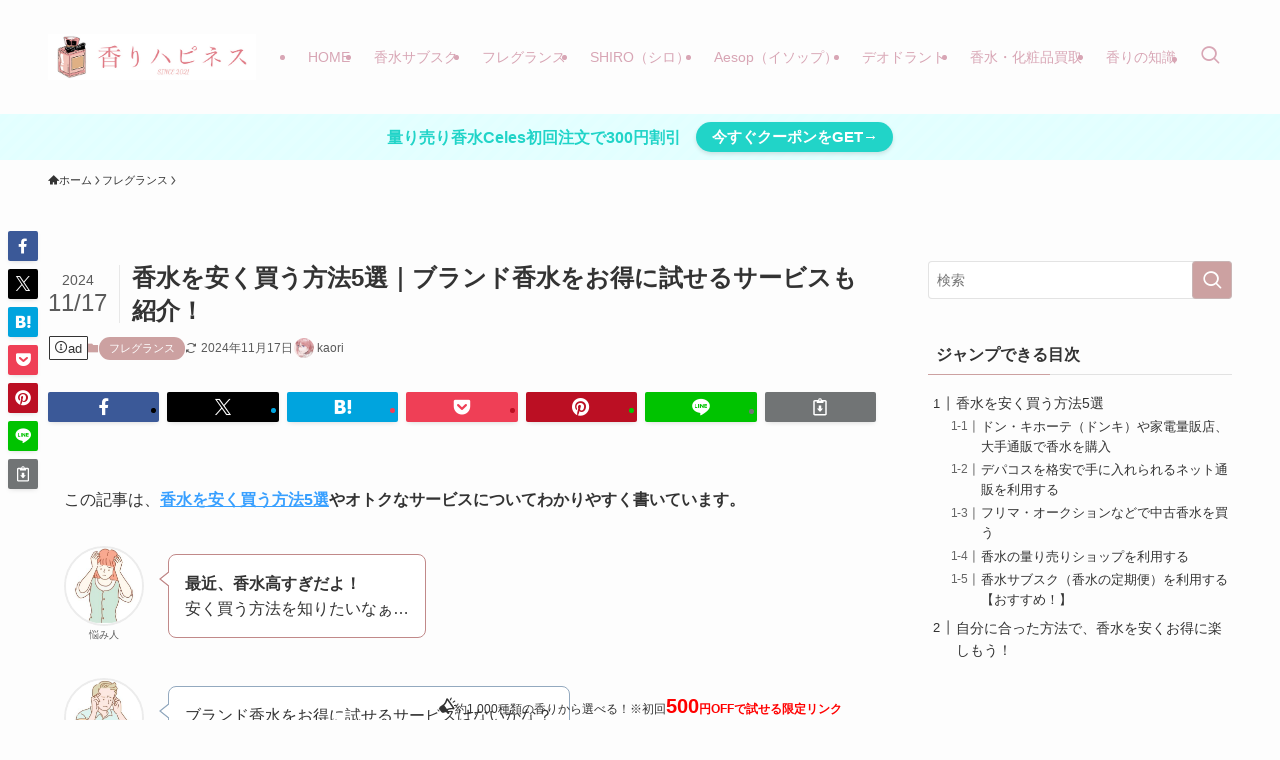

--- FILE ---
content_type: text/html; charset=utf-8
request_url: https://www.google.com/recaptcha/api2/aframe
body_size: 267
content:
<!DOCTYPE HTML><html><head><meta http-equiv="content-type" content="text/html; charset=UTF-8"></head><body><script nonce="mx7Qs5fCbAoUTvzKC3JsbA">/** Anti-fraud and anti-abuse applications only. See google.com/recaptcha */ try{var clients={'sodar':'https://pagead2.googlesyndication.com/pagead/sodar?'};window.addEventListener("message",function(a){try{if(a.source===window.parent){var b=JSON.parse(a.data);var c=clients[b['id']];if(c){var d=document.createElement('img');d.src=c+b['params']+'&rc='+(localStorage.getItem("rc::a")?sessionStorage.getItem("rc::b"):"");window.document.body.appendChild(d);sessionStorage.setItem("rc::e",parseInt(sessionStorage.getItem("rc::e")||0)+1);localStorage.setItem("rc::h",'1769911279808');}}}catch(b){}});window.parent.postMessage("_grecaptcha_ready", "*");}catch(b){}</script></body></html>

--- FILE ---
content_type: text/css
request_url: https://kaori-happiness.jp/wp-content/themes/swell_plus/style.css?ver=2023030571007
body_size: 565
content:
@charset "UTF-8";
/*
    Template: swell
    Theme Name: SWELL PLUS
    Theme URI: https://manuon.com/swell_plus/
    Description: SWELLを機能拡張する子テーマ
    Version: 1.3.0
    Author: suya(suyasite)@manuon.com
    Author URI: https://manuon.com/
*/

#swell_plus_floating_button {
    position: fixed;
    left: 0;
    width: 100%;
    z-index: 98;
    bottom: -60px;
    transition: bottom .4s;
    margin-bottom: 0.5em;
}

[data-scrolled=true] #swell_plus_floating_button {
    display: block;
    bottom: 0;
}

/*.p-fixBtnWrap {
    bottom: calc(50px + 1.25em);
}*/

footer {
    padding-bottom: 50px;
}

--- FILE ---
content_type: application/javascript; charset=utf-8;
request_url: https://dalc.valuecommerce.com/app3?p=887330998&_s=https%3A%2F%2Fkaori-happiness.jp%2Fhow-to-buy-perfume-cheaply%2F&vf=iVBORw0KGgoAAAANSUhEUgAAAAMAAAADCAYAAABWKLW%2FAAAAMElEQVQYV2NkFGP4n5GxmaG1KZiBMVpK6L%2F0H2OGKSV7GBhzubr%2Bz3sWwuAuoMQAAPrsDNxLm6FDAAAAAElFTkSuQmCC
body_size: 2301
content:
vc_linkswitch_callback({"t":"697eb3ef","r":"aX6z7wAA9rISdhZFCooD7AqKBtQUZA","ub":"aX6z7gAGWxoSdhZFCooBbQqKC%2FDeUg%3D%3D","vcid":"Xjx70nw0A69K-enxyoSDRko40f_ePfeivm6E8_zckih8d4M20nBBTrYrigVLEyN6xfjgOS_0wtE","vcpub":"0.063154","hands.net":{"a":"2505928","m":"2288842","g":"c011d1c18c"},"tdmpc.biglobe.ne.jp":{"a":"2427527","m":"2304640","g":"b8ad4f658c"},"www-test.daimaru-matsuzakaya.jp":{"a":"2427527","m":"2304640","g":"b8ad4f658c"},"d1ys6hwpe74y8z.cloudfront.net":{"a":"2817906","m":"3414447","g":"d2f4405b8c"},"approach.yahoo.co.jp":{"a":"2821580","m":"2201292","g":"03e4d6158c"},"furusatohonpo.jp":{"a":"2817906","m":"3414447","g":"d2f4405b8c"},"paypaystep.yahoo.co.jp":{"a":"2821580","m":"2201292","g":"03e4d6158c"},"r.advg.jp":{"a":"2429961","m":"2604992","g":"e29c612d8c"},"mediashop.daimaru-matsuzakaya.jp":{"a":"2427527","m":"2304640","g":"b8ad4f658c"},"www.aoyamaflowermarket.com":{"a":"2837293","m":"3472780","g":"a70003ad8c"},"l":4,"admane.jp":{"a":"2796177","m":"3358198","g":"7d3130fdb8","sp":"utm_source%3Dvc%26utm_medium%3Daffiliate"},"www.furusato-tax.jp":{"a":"2796177","m":"3358198","g":"7d3130fdb8","sp":"utm_source%3Dvc%26utm_medium%3Daffiliate"},"paypaymall.yahoo.co.jp":{"a":"2821580","m":"2201292","g":"03e4d6158c"},"p":887330998,"www-stg.daimaru-matsuzakaya.jp":{"a":"2427527","m":"2304640","g":"b8ad4f658c"},"www.i879.com":{"a":"2622627","m":"3056384","g":"4f5f0fc9db","sp":"utm_source%3Dvaluecommerce%26utm_medium%3Daffiliate%26utm_campaign%3Dmylink"},"s":3599393,"www.eflora.co.jp":{"a":"2802196","m":"2105846","g":"15559e658c"},"www.daimaru-matsuzakaya.jp":{"a":"2427527","m":"2304640","g":"b8ad4f658c"},"qoo10.jp":{"a":"2858864","m":"3560897","g":"fafc49288c"},"mini-shopping.yahoo.co.jp":{"a":"2821580","m":"2201292","g":"03e4d6158c"},"shopping.geocities.jp":{"a":"2821580","m":"2201292","g":"03e4d6158c"},"sp.fujitv-flower.net":{"a":"2429961","m":"2604992","g":"e29c612d8c"},"www.fujitv-flower.net":{"a":"2429961","m":"2604992","g":"e29c612d8c"},"depaco.daimaru-matsuzakaya.jp":{"a":"2883789","m":"3620747","g":"e248ee588c"},"shopping.yahoo.co.jp":{"a":"2821580","m":"2201292","g":"03e4d6158c"},"www.asoview.com":{"a":"2698489","m":"3147096","g":"1d2954518c"},"brand.asoview.com":{"a":"2698489","m":"3147096","g":"1d2954518c"}})

--- FILE ---
content_type: application/javascript; charset=utf-8;
request_url: https://dalc.valuecommerce.com/app3?p=887330998&_s=https%3A%2F%2Fkaori-happiness.jp%2Fhow-to-buy-perfume-cheaply%2F&vf=iVBORw0KGgoAAAANSUhEUgAAAAMAAAADCAYAAABWKLW%2FAAAAMElEQVQYV2NkFGP4n5GxmaGtyZeBsadc6P%2Br%2BcYMU0oOMDDu5ur6730uiMFeQ4UBABJtDc5bjeu5AAAAAElFTkSuQmCC
body_size: 2160
content:
vc_linkswitch_callback({"t":"697eb3ef","r":"aX6z7wAIlYoSdhZFCooD7AqKBtS-Zg","ub":"aX6z7wAAjHcSdhZFCooFuwqKBtjcRQ%3D%3D","vcid":"6-oXBPBqIahmmGrp-xPIf4OpDR7xOnW0YIfttV3wm2dqhY5w6070kaOAvWGlEzAxmwOQ1Yn2EI0","vcpub":"0.562570","qoo10.jp":{"a":"2858864","m":"3560897","g":"ce7579c28a"},"mini-shopping.yahoo.co.jp":{"a":"2821580","m":"2201292","g":"1dbdd0668a"},"shopping.geocities.jp":{"a":"2821580","m":"2201292","g":"1dbdd0668a"},"sp.fujitv-flower.net":{"a":"2429961","m":"2604992","g":"a50fbe388a"},"www.fujitv-flower.net":{"a":"2429961","m":"2604992","g":"a50fbe388a"},"depaco.daimaru-matsuzakaya.jp":{"a":"2883789","m":"3620747","g":"07596e0b8a"},"shopping.yahoo.co.jp":{"a":"2821580","m":"2201292","g":"1dbdd0668a"},"www.asoview.com":{"a":"2698489","m":"3147096","g":"5b6da9128a"},"brand.asoview.com":{"a":"2698489","m":"3147096","g":"5b6da9128a"},"hands.net":{"a":"2505928","m":"2288842","g":"ccd3e86c8a"},"tdmpc.biglobe.ne.jp":{"a":"2427527","m":"2304640","g":"56fca55b8a"},"www-test.daimaru-matsuzakaya.jp":{"a":"2427527","m":"2304640","g":"56fca55b8a"},"d1ys6hwpe74y8z.cloudfront.net":{"a":"2817906","m":"3414447","g":"0759ef518a"},"approach.yahoo.co.jp":{"a":"2821580","m":"2201292","g":"1dbdd0668a"},"furusatohonpo.jp":{"a":"2817906","m":"3414447","g":"0759ef518a"},"paypaystep.yahoo.co.jp":{"a":"2821580","m":"2201292","g":"1dbdd0668a"},"r.advg.jp":{"a":"2429961","m":"2604992","g":"a50fbe388a"},"mediashop.daimaru-matsuzakaya.jp":{"a":"2427527","m":"2304640","g":"56fca55b8a"},"www.aoyamaflowermarket.com":{"a":"2837293","m":"3472780","g":"8a5f08698a"},"l":4,"admane.jp":{"a":"2796177","m":"3358198","g":"4d37b22cb6","sp":"utm_source%3Dvc%26utm_medium%3Daffiliate"},"www.furusato-tax.jp":{"a":"2796177","m":"3358198","g":"4d37b22cb6","sp":"utm_source%3Dvc%26utm_medium%3Daffiliate"},"paypaymall.yahoo.co.jp":{"a":"2821580","m":"2201292","g":"1dbdd0668a"},"p":887330998,"www-stg.daimaru-matsuzakaya.jp":{"a":"2427527","m":"2304640","g":"56fca55b8a"},"www.i879.com":{"a":"2622627","m":"3056384","g":"40089171d9","sp":"utm_source%3Dvaluecommerce%26utm_medium%3Daffiliate%26utm_campaign%3Dmylink"},"s":3599393,"www.eflora.co.jp":{"a":"2802196","m":"2105846","g":"6ed2fc878a"},"www.daimaru-matsuzakaya.jp":{"a":"2427527","m":"2304640","g":"56fca55b8a"}})